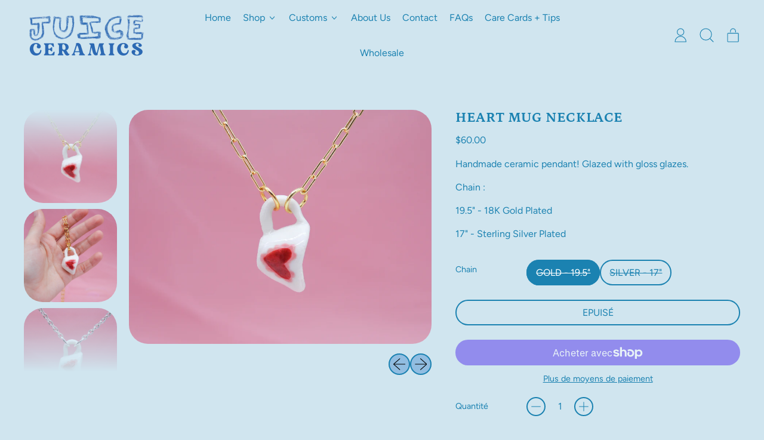

--- FILE ---
content_type: text/json
request_url: https://conf.config-security.com/model
body_size: 83
content:
{"title":"recommendation AI model (keras)","structure":"release_id=0x66:48:20:25:4e:7e:7c:3c:43:76:2c:6e:7f:73:66:7a:6f:38:49:3d:3a:56:31:26:75:21:3d:42:68;keras;1zvd36wiwtdms3wn9weanrek2beiw3ja7x989llq08dd34afz4rptonh5k5dyiyc0087mzyx","weights":"../weights/66482025.h5","biases":"../biases/66482025.h5"}

--- FILE ---
content_type: text/javascript; charset=utf-8
request_url: https://juiceceramics.com/fr/products/heart-mug-necklace-gold.js
body_size: 1143
content:
{"id":7063535878337,"title":"Heart Mug Necklace","handle":"heart-mug-necklace-gold","description":"\u003cmeta charset=\"utf-8\"\u003e\n\u003cp\u003eHandmade ceramic pendant! Glazed with gloss glazes. \u003c\/p\u003e\n\u003cp\u003eChain :\u003c\/p\u003e\n\u003cp\u003e\u003cmeta charset=\"utf-8\"\u003e\u003cspan\u003e19.5\" - 18K Gold Plated \u003c\/span\u003e\u003c\/p\u003e\n\u003cp\u003e\u003cspan\u003e17\" - Sterling Silver Plated\u003c\/span\u003e\u003c\/p\u003e","published_at":"2022-01-20T14:00:02-05:00","created_at":"2021-12-27T23:24:27-05:00","vendor":"Juice Ceramics","type":"Doodads","tags":["Necklace"],"price":6000,"price_min":6000,"price_max":6000,"available":false,"price_varies":false,"compare_at_price":null,"compare_at_price_min":0,"compare_at_price_max":0,"compare_at_price_varies":false,"variants":[{"id":41236513882305,"title":"Gold - 19.5\"","option1":"Gold - 19.5\"","option2":null,"option3":null,"sku":"","requires_shipping":true,"taxable":true,"featured_image":{"id":31723122393281,"product_id":7063535878337,"position":1,"created_at":"2022-01-19T21:57:47-05:00","updated_at":"2022-01-19T21:58:03-05:00","alt":null,"width":1672,"height":1292,"src":"https:\/\/cdn.shopify.com\/s\/files\/1\/0504\/5207\/0593\/products\/DSC_8779.jpg?v=1642647483","variant_ids":[41236513882305]},"available":false,"name":"Heart Mug Necklace - Gold - 19.5\"","public_title":"Gold - 19.5\"","options":["Gold - 19.5\""],"price":6000,"weight":0,"compare_at_price":null,"inventory_management":"shopify","barcode":"","featured_media":{"alt":null,"id":24013723467969,"position":1,"preview_image":{"aspect_ratio":1.294,"height":1292,"width":1672,"src":"https:\/\/cdn.shopify.com\/s\/files\/1\/0504\/5207\/0593\/products\/DSC_8779.jpg?v=1642647483"}},"requires_selling_plan":false,"selling_plan_allocations":[]},{"id":41236513915073,"title":"Silver - 17\"","option1":"Silver - 17\"","option2":null,"option3":null,"sku":"","requires_shipping":true,"taxable":true,"featured_image":{"id":31723122458817,"product_id":7063535878337,"position":3,"created_at":"2022-01-19T21:57:47-05:00","updated_at":"2022-01-19T21:57:53-05:00","alt":null,"width":1837,"height":1420,"src":"https:\/\/cdn.shopify.com\/s\/files\/1\/0504\/5207\/0593\/products\/DSC_8777.jpg?v=1642647473","variant_ids":[41236513915073]},"available":false,"name":"Heart Mug Necklace - Silver - 17\"","public_title":"Silver - 17\"","options":["Silver - 17\""],"price":6000,"weight":0,"compare_at_price":null,"inventory_management":"shopify","barcode":"","featured_media":{"alt":null,"id":24013723402433,"position":3,"preview_image":{"aspect_ratio":1.294,"height":1420,"width":1837,"src":"https:\/\/cdn.shopify.com\/s\/files\/1\/0504\/5207\/0593\/products\/DSC_8777.jpg?v=1642647473"}},"requires_selling_plan":false,"selling_plan_allocations":[]}],"images":["\/\/cdn.shopify.com\/s\/files\/1\/0504\/5207\/0593\/products\/DSC_8779.jpg?v=1642647483","\/\/cdn.shopify.com\/s\/files\/1\/0504\/5207\/0593\/products\/DSC_8780.jpg?v=1642647483","\/\/cdn.shopify.com\/s\/files\/1\/0504\/5207\/0593\/products\/DSC_8777.jpg?v=1642647473","\/\/cdn.shopify.com\/s\/files\/1\/0504\/5207\/0593\/products\/DSC_8778.jpg?v=1642647473"],"featured_image":"\/\/cdn.shopify.com\/s\/files\/1\/0504\/5207\/0593\/products\/DSC_8779.jpg?v=1642647483","options":[{"name":"Chain","position":1,"values":["Gold - 19.5\"","Silver - 17\""]}],"url":"\/fr\/products\/heart-mug-necklace-gold","media":[{"alt":null,"id":24013723467969,"position":1,"preview_image":{"aspect_ratio":1.294,"height":1292,"width":1672,"src":"https:\/\/cdn.shopify.com\/s\/files\/1\/0504\/5207\/0593\/products\/DSC_8779.jpg?v=1642647483"},"aspect_ratio":1.294,"height":1292,"media_type":"image","src":"https:\/\/cdn.shopify.com\/s\/files\/1\/0504\/5207\/0593\/products\/DSC_8779.jpg?v=1642647483","width":1672},{"alt":null,"id":24013723500737,"position":2,"preview_image":{"aspect_ratio":1.294,"height":1583,"width":2048,"src":"https:\/\/cdn.shopify.com\/s\/files\/1\/0504\/5207\/0593\/products\/DSC_8780.jpg?v=1642647483"},"aspect_ratio":1.294,"height":1583,"media_type":"image","src":"https:\/\/cdn.shopify.com\/s\/files\/1\/0504\/5207\/0593\/products\/DSC_8780.jpg?v=1642647483","width":2048},{"alt":null,"id":24013723402433,"position":3,"preview_image":{"aspect_ratio":1.294,"height":1420,"width":1837,"src":"https:\/\/cdn.shopify.com\/s\/files\/1\/0504\/5207\/0593\/products\/DSC_8777.jpg?v=1642647473"},"aspect_ratio":1.294,"height":1420,"media_type":"image","src":"https:\/\/cdn.shopify.com\/s\/files\/1\/0504\/5207\/0593\/products\/DSC_8777.jpg?v=1642647473","width":1837},{"alt":null,"id":24013723435201,"position":4,"preview_image":{"aspect_ratio":1.294,"height":1566,"width":2026,"src":"https:\/\/cdn.shopify.com\/s\/files\/1\/0504\/5207\/0593\/products\/DSC_8778.jpg?v=1642647473"},"aspect_ratio":1.294,"height":1566,"media_type":"image","src":"https:\/\/cdn.shopify.com\/s\/files\/1\/0504\/5207\/0593\/products\/DSC_8778.jpg?v=1642647473","width":2026}],"requires_selling_plan":false,"selling_plan_groups":[]}